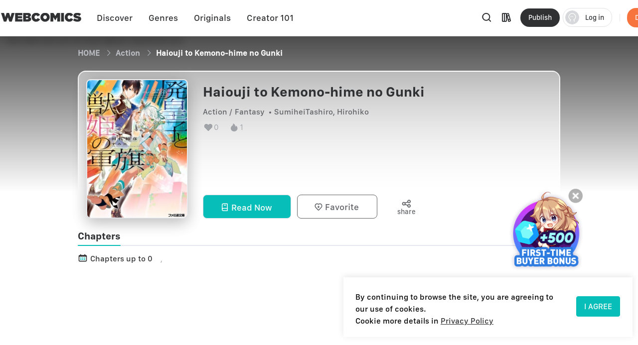

--- FILE ---
content_type: application/javascript; charset=UTF-8
request_url: https://webcomicsapp.com/_nuxt/8c7e68d.js
body_size: 2652
content:
(window.webpackJsonp=window.webpackJsonp||[]).push([[69],{470:function(t,e,n){t.exports=v,v.Minimatch=y;var path=function(){try{return n(657)}catch(t){}}()||{sep:"/"};v.sep=path.sep;var r=v.GLOBSTAR=y.GLOBSTAR={},o=n(658),c={"!":{open:"(?:(?!(?:",close:"))[^/]*?)"},"?":{open:"(?:",close:")?"},"+":{open:"(?:",close:")+"},"*":{open:"(?:",close:")*"},"@":{open:"(?:",close:")"}},h="[^/]",f="[^/]*?",l="().*{}+?[]^$\\!".split("").reduce((function(t,e){return t[e]=!0,t}),{});var d=/\/+/;function m(a,b){b=b||{};var t={};return Object.keys(a).forEach((function(e){t[e]=a[e]})),Object.keys(b).forEach((function(e){t[e]=b[e]})),t}function v(p,pattern,t){return x(pattern),t||(t={}),!(!t.nocomment&&"#"===pattern.charAt(0))&&new y(pattern,t).match(p)}function y(pattern,t){if(!(this instanceof y))return new y(pattern,t);x(pattern),t||(t={}),pattern=pattern.trim(),t.allowWindowsEscape||"/"===path.sep||(pattern=pattern.split(path.sep).join("/")),this.options=t,this.set=[],this.pattern=pattern,this.regexp=null,this.negate=!1,this.comment=!1,this.empty=!1,this.partial=!!t.partial,this.make()}function w(pattern,t){return t||(t=this instanceof y?this.options:{}),pattern=void 0===pattern?this.pattern:pattern,x(pattern),t.nobrace||!/\{(?:(?!\{).)*\}/.test(pattern)?[pattern]:o(pattern)}v.filter=function(pattern,t){return t=t||{},function(p,i,e){return v(p,pattern,t)}},v.defaults=function(t){if(!t||"object"!=typeof t||!Object.keys(t).length)return v;var e=v,n=function(p,pattern,n){return e(p,pattern,m(t,n))};return(n.Minimatch=function(pattern,n){return new e.Minimatch(pattern,m(t,n))}).defaults=function(n){return e.defaults(m(t,n)).Minimatch},n.filter=function(pattern,n){return e.filter(pattern,m(t,n))},n.defaults=function(n){return e.defaults(m(t,n))},n.makeRe=function(pattern,n){return e.makeRe(pattern,m(t,n))},n.braceExpand=function(pattern,n){return e.braceExpand(pattern,m(t,n))},n.match=function(n,pattern,r){return e.match(n,pattern,m(t,r))},n},y.defaults=function(t){return v.defaults(t).Minimatch},y.prototype.debug=function(){},y.prototype.make=function(){var pattern=this.pattern,t=this.options;if(!t.nocomment&&"#"===pattern.charAt(0))return void(this.comment=!0);if(!pattern)return void(this.empty=!0);this.parseNegate();var e=this.globSet=this.braceExpand();t.debug&&(this.debug=function(){console.error.apply(console,arguments)});this.debug(this.pattern,e),e=this.globParts=e.map((function(s){return s.split(d)})),this.debug(this.pattern,e),e=e.map((function(s,t,e){return s.map(this.parse,this)}),this),this.debug(this.pattern,e),e=e.filter((function(s){return-1===s.indexOf(!1)})),this.debug(this.pattern,e),this.set=e},y.prototype.parseNegate=function(){var pattern=this.pattern,t=!1,e=this.options,n=0;if(e.nonegate)return;for(var i=0,r=pattern.length;i<r&&"!"===pattern.charAt(i);i++)t=!t,n++;n&&(this.pattern=pattern.substr(n));this.negate=t},v.braceExpand=function(pattern,t){return w(pattern,t)},y.prototype.braceExpand=w;var x=function(pattern){if("string"!=typeof pattern)throw new TypeError("invalid pattern");if(pattern.length>65536)throw new TypeError("pattern is too long")};y.prototype.parse=function(pattern,t){x(pattern);var e=this.options;if("**"===pattern){if(!e.noglobstar)return r;pattern="*"}if(""===pattern)return"";var n,o="",d=!!e.nocase,m=!1,v=[],y=[],w=!1,j=-1,k=-1,O="."===pattern.charAt(0)?"":e.dot?"(?!(?:^|\\/)\\.{1,2}(?:$|\\/))":"(?!\\.)",R=this;function A(){if(n){switch(n){case"*":o+=f,d=!0;break;case"?":o+=h,d=!0;break;default:o+="\\"+n}R.debug("clearStateChar %j %j",n,o),n=!1}}for(var S,i=0,$=pattern.length;i<$&&(S=pattern.charAt(i));i++)if(this.debug("%s\t%s %s %j",pattern,i,o,S),m&&l[S])o+="\\"+S,m=!1;else switch(S){case"/":return!1;case"\\":A(),m=!0;continue;case"?":case"*":case"+":case"@":case"!":if(this.debug("%s\t%s %s %j <-- stateChar",pattern,i,o,S),w){this.debug("  in class"),"!"===S&&i===k+1&&(S="^"),o+=S;continue}R.debug("call clearStateChar %j",n),A(),n=S,e.noext&&A();continue;case"(":if(w){o+="(";continue}if(!n){o+="\\(";continue}v.push({type:n,start:i-1,reStart:o.length,open:c[n].open,close:c[n].close}),o+="!"===n?"(?:(?!(?:":"(?:",this.debug("plType %j %j",n,o),n=!1;continue;case")":if(w||!v.length){o+="\\)";continue}A(),d=!0;var T=v.pop();o+=T.close,"!"===T.type&&y.push(T),T.reEnd=o.length;continue;case"|":if(w||!v.length||m){o+="\\|",m=!1;continue}A(),o+="|";continue;case"[":if(A(),w){o+="\\"+S;continue}w=!0,k=i,j=o.length,o+=S;continue;case"]":if(i===k+1||!w){o+="\\"+S,m=!1;continue}var M=pattern.substring(k+1,i);try{RegExp("["+M+"]")}catch(t){var B=this.parse(M,E);o=o.substr(0,j)+"\\["+B[0]+"\\]",d=d||B[1],w=!1;continue}d=!0,w=!1,o+=S;continue;default:A(),m?m=!1:!l[S]||"^"===S&&w||(o+="\\"),o+=S}w&&(M=pattern.substr(k+1),B=this.parse(M,E),o=o.substr(0,j)+"\\["+B[0],d=d||B[1]);for(T=v.pop();T;T=v.pop()){var N=o.slice(T.reStart+T.open.length);this.debug("setting tail",o,T),N=N.replace(/((?:\\{2}){0,64})(\\?)\|/g,(function(t,e,n){return n||(n="\\"),e+e+n+"|"})),this.debug("tail=%j\n   %s",N,N,T,o);var C="*"===T.type?f:"?"===T.type?h:"\\"+T.type;d=!0,o=o.slice(0,T.reStart)+C+"\\("+N}A(),m&&(o+="\\\\");var G=!1;switch(o.charAt(0)){case"[":case".":case"(":G=!0}for(var L=y.length-1;L>-1;L--){var _=y[L],J=o.slice(0,_.reStart),P=o.slice(_.reStart,_.reEnd-8),W=o.slice(_.reEnd-8,_.reEnd),z=o.slice(_.reEnd);W+=z;var D=J.split("(").length-1,F=z;for(i=0;i<D;i++)F=F.replace(/\)[+*?]?/,"");var H="";""===(z=F)&&t!==E&&(H="$"),o=J+P+z+H+W}""!==o&&d&&(o="(?=.)"+o);G&&(o=O+o);if(t===E)return[o,d];if(!d)return function(s){return s.replace(/\\(.)/g,"$1")}(pattern);var I=e.nocase?"i":"";try{var K=new RegExp("^"+o+"$",I)}catch(t){return new RegExp("$.")}return K._glob=pattern,K._src=o,K};var E={};v.makeRe=function(pattern,t){return new y(pattern,t||{}).makeRe()},y.prototype.makeRe=function(){if(this.regexp||!1===this.regexp)return this.regexp;var t=this.set;if(!t.length)return this.regexp=!1,this.regexp;var e=this.options,n=e.noglobstar?f:e.dot?"(?:(?!(?:\\/|^)(?:\\.{1,2})($|\\/)).)*?":"(?:(?!(?:\\/|^)\\.).)*?",o=e.nocase?"i":"",c=t.map((function(pattern){return pattern.map((function(p){return p===r?n:"string"==typeof p?function(s){return s.replace(/[-[\]{}()*+?.,\\^$|#\s]/g,"\\$&")}(p):p._src})).join("\\/")})).join("|");c="^(?:"+c+")$",this.negate&&(c="^(?!"+c+").*$");try{this.regexp=new RegExp(c,o)}catch(t){this.regexp=!1}return this.regexp},v.match=function(t,pattern,e){var n=new y(pattern,e=e||{});return t=t.filter((function(t){return n.match(t)})),n.options.nonull&&!t.length&&t.push(pattern),t},y.prototype.match=function(t,e){if(void 0===e&&(e=this.partial),this.debug("match",t,this.pattern),this.comment)return!1;if(this.empty)return""===t;if("/"===t&&e)return!0;var n=this.options;"/"!==path.sep&&(t=t.split(path.sep).join("/")),t=t.split(d),this.debug(this.pattern,"split",t);var r,i,o=this.set;for(this.debug(this.pattern,"set",o),i=t.length-1;i>=0&&!(r=t[i]);i--);for(i=0;i<o.length;i++){var pattern=o[i],c=t;if(n.matchBase&&1===pattern.length&&(c=[r]),this.matchOne(c,pattern,e))return!!n.flipNegate||!this.negate}return!n.flipNegate&&this.negate},y.prototype.matchOne=function(t,pattern,e){var n=this.options;this.debug("matchOne",{this:this,file:t,pattern:pattern}),this.debug("matchOne",t.length,pattern.length);for(var o=0,c=0,h=t.length,f=pattern.length;o<h&&c<f;o++,c++){this.debug("matchOne loop");var l,p=pattern[c],d=t[o];if(this.debug(pattern,p,d),!1===p)return!1;if(p===r){this.debug("GLOBSTAR",[pattern,p,d]);var m=o,v=c+1;if(v===f){for(this.debug("** at the end");o<h;o++)if("."===t[o]||".."===t[o]||!n.dot&&"."===t[o].charAt(0))return!1;return!0}for(;m<h;){var y=t[m];if(this.debug("\nglobstar while",t,m,pattern,v,y),this.matchOne(t.slice(m),pattern.slice(v),e))return this.debug("globstar found match!",m,h,y),!0;if("."===y||".."===y||!n.dot&&"."===y.charAt(0)){this.debug("dot detected!",t,m,pattern,v);break}this.debug("globstar swallow a segment, and continue"),m++}return!(!e||(this.debug("\n>>> no match, partial?",t,m,pattern,v),m!==h))}if("string"==typeof p?(l=d===p,this.debug("string match",p,d,l)):(l=d.match(p),this.debug("pattern match",p,d,l)),!l)return!1}if(o===h&&c===f)return!0;if(o===h)return e;if(c===f)return o===h-1&&""===t[o];throw new Error("wtf?")}}}]);

--- FILE ---
content_type: application/javascript; charset=UTF-8
request_url: https://webcomicsapp.com/_nuxt/5019893.js
body_size: 4894
content:
(window.webpackJsonp=window.webpackJsonp||[]).push([[54],{446:function(e,r){var t=/^(attrs|props|on|nativeOn|class|style|hook)$/;function n(a,b){return function(){a&&a.apply(this,arguments),b&&b.apply(this,arguments)}}e.exports=function(e){return e.reduce((function(a,b){var e,r,o,f,l;for(o in b)if(e=a[o],r=b[o],e&&t.test(o))if("class"===o&&("string"==typeof e&&(l=e,a[o]=e={},e[l]=!0),"string"==typeof r&&(l=r,b[o]=r={},r[l]=!0)),"on"===o||"nativeOn"===o||"hook"===o)for(f in r)e[f]=n(e[f],r[f]);else if(Array.isArray(e))a[o]=e.concat(r);else if(Array.isArray(r))a[o]=[e].concat(r);else for(f in r)e[f]=r[f];else a[o]=b[o];return a}),{})}},45:function(e,r,t){"use strict";r.__esModule=!0;var n=l(t(678)),o=l(t(690)),f="function"==typeof o.default&&"symbol"==typeof n.default?function(e){return typeof e}:function(e){return e&&"function"==typeof o.default&&e.constructor===o.default&&e!==o.default.prototype?"symbol":typeof e};function l(e){return e&&e.__esModule?e:{default:e}}r.default="function"==typeof o.default&&"symbol"===f(n.default)?function(e){return void 0===e?"undefined":f(e)}:function(e){return e&&"function"==typeof o.default&&e.constructor===o.default&&e!==o.default.prototype?"symbol":void 0===e?"undefined":f(e)}},658:function(e,r,t){var n=t(659),o=t(660);e.exports=function(e){if(!e)return[];"{}"===e.substr(0,2)&&(e="\\{\\}"+e.substr(2));return A(function(e){return e.split("\\\\").join(f).split("\\{").join(l).split("\\}").join(d).split("\\,").join(c).split("\\.").join(h)}(e),!0).map(m)};var f="\0SLASH"+Math.random()+"\0",l="\0OPEN"+Math.random()+"\0",d="\0CLOSE"+Math.random()+"\0",c="\0COMMA"+Math.random()+"\0",h="\0PERIOD"+Math.random()+"\0";function y(e){return parseInt(e,10)==e?parseInt(e,10):e.charCodeAt(0)}function m(e){return e.split(f).join("\\").split(l).join("{").split(d).join("}").split(c).join(",").split(h).join(".")}function v(e){if(!e)return[""];var r=[],t=o("{","}",e);if(!t)return e.split(",");var pre=t.pre,body=t.body,n=t.post,p=pre.split(",");p[p.length-1]+="{"+body+"}";var f=v(n);return n.length&&(p[p.length-1]+=f.shift(),p.push.apply(p,f)),r.push.apply(r,p),r}function w(e){return"{"+e+"}"}function x(e){return/^-?0\d/.test(e)}function O(i,e){return i<=e}function j(i,e){return i>=e}function A(e,r){var t=[],f=o("{","}",e);if(!f||/\$$/.test(f.pre))return[e];var l,c=/^-?\d+\.\.-?\d+(?:\.\.-?\d+)?$/.test(f.body),h=/^[a-zA-Z]\.\.[a-zA-Z](?:\.\.-?\d+)?$/.test(f.body),m=c||h,F=f.body.indexOf(",")>=0;if(!m&&!F)return f.post.match(/,.*\}/)?A(e=f.pre+"{"+f.body+d+f.post):[e];if(m)l=f.body.split(/\.\./);else if(1===(l=v(f.body)).length&&1===(l=A(l[0],!1).map(w)).length)return(E=f.post.length?A(f.post,!1):[""]).map((function(p){return f.pre+l[0]+p}));var P,pre=f.pre,E=f.post.length?A(f.post,!1):[""];if(m){var M=y(l[0]),_=y(l[1]),k=Math.max(l[0].length,l[1].length),S=3==l.length?Math.abs(y(l[2])):1,R=O;_<M&&(S*=-1,R=j);var z=l.some(x);P=[];for(var i=M;R(i,_);i+=S){var C;if(h)"\\"===(C=String.fromCharCode(i))&&(C="");else if(C=String(i),z){var $=k-C.length;if($>0){var N=new Array($+1).join("0");C=i<0?"-"+N+C.slice(1):N+C}}P.push(C)}}else P=n(l,(function(e){return A(e,!1)}));for(var D=0;D<P.length;D++)for(var I=0;I<E.length;I++){var J=pre+P[D]+E[I];(!r||m||J)&&t.push(J)}return t}},660:function(e,r,t){"use strict";function n(a,b,e){a instanceof RegExp&&(a=o(a,e)),b instanceof RegExp&&(b=o(b,e));var r=f(a,b,e);return r&&{start:r[0],end:r[1],pre:e.slice(0,r[0]),body:e.slice(r[0]+a.length,r[1]),post:e.slice(r[1]+b.length)}}function o(e,r){var t=r.match(e);return t?t[0]:null}function f(a,b,e){var r,t,n,o,f,l=e.indexOf(a),d=e.indexOf(b,l+1),i=l;if(l>=0&&d>0){if(a===b)return[l,d];for(r=[],n=e.length;i>=0&&!f;)i==l?(r.push(i),l=e.indexOf(a,i+1)):1==r.length?f=[r.pop(),d]:((t=r.pop())<n&&(n=t,o=d),d=e.indexOf(b,i+1)),i=l<d&&l>=0?l:d;r.length&&(f=[n,o])}return f}e.exports=n,n.range=f},669:function(e,r,t){e.exports={default:t(670),__esModule:!0}},678:function(e,r,t){e.exports={default:t(679),__esModule:!0}},690:function(e,r,t){e.exports={default:t(691),__esModule:!0}},710:function(e,r,t){"use strict";t.r(r);var n=t(94),o=t.n(n),f=t(45),l=t.n(f),d=/%[sdj%]/g;function c(){for(var e=arguments.length,r=Array(e),t=0;t<e;t++)r[t]=arguments[t];var i=1,n=r[0],o=r.length;if("function"==typeof n)return n.apply(null,r.slice(1));if("string"==typeof n){for(var f=String(n).replace(d,(function(e){if("%%"===e)return"%";if(i>=o)return e;switch(e){case"%s":return String(r[i++]);case"%d":return Number(r[i++]);case"%j":try{return JSON.stringify(r[i++])}catch(e){return"[Circular]"}break;default:return e}})),l=r[i];i<o;l=r[++i])f+=" "+l;return f}return n}function h(e,r){return null==e||(!("array"!==r||!Array.isArray(e)||e.length)||!(!function(e){return"string"===e||"url"===e||"hex"===e||"email"===e||"pattern"===e}(r)||"string"!=typeof e||e))}function y(e,r,t){var n=0,o=e.length;!function f(l){if(l&&l.length)t(l);else{var d=n;n+=1,d<o?r(e[d],f):t([])}}([])}function m(e,option,r,t){if(option.first){var n=function(e){var r=[];return Object.keys(e).forEach((function(t){r.push.apply(r,e[t])})),r}(e);return y(n,r,t)}var o=option.firstFields||[];!0===o&&(o=Object.keys(e));var f=Object.keys(e),l=f.length,d=0,c=[],h=function(e){c.push.apply(c,e),++d===l&&t(c)};f.forEach((function(t){var n=e[t];-1!==o.indexOf(t)?y(n,r,h):function(e,r,t){var n=[],o=0,f=e.length;function l(e){n.push.apply(n,e),++o===f&&t(n)}e.forEach((function(a){r(a,l)}))}(n,r,h)}))}function v(e){return function(r){return r&&r.message?(r.field=r.field||e.fullField,r):{message:r,field:r.field||e.fullField}}}function w(e,source){if(source)for(var s in source)if(source.hasOwnProperty(s)){var r=source[s];"object"===(void 0===r?"undefined":l()(r))&&"object"===l()(e[s])?e[s]=o()({},e[s],r):e[s]=r}return e}var x=function(e,r,source,t,n,o){!e.required||source.hasOwnProperty(e.field)&&!h(r,o||e.type)||t.push(c(n.messages.required,e.fullField))};var O=function(e,r,source,t,n){(/^\s+$/.test(r)||""===r)&&t.push(c(n.messages.whitespace,e.fullField))},pattern={email:/^(([^<>()\[\]\\.,;:\s@"]+(\.[^<>()\[\]\\.,;:\s@"]+)*)|(".+"))@((\[[0-9]{1,3}\.[0-9]{1,3}\.[0-9]{1,3}\.[0-9]{1,3}])|(([a-zA-Z\-0-9]+\.)+[a-zA-Z]{2,}))$/,url:new RegExp("^(?!mailto:)(?:(?:http|https|ftp)://|//)(?:\\S+(?::\\S*)?@)?(?:(?:(?:[1-9]\\d?|1\\d\\d|2[01]\\d|22[0-3])(?:\\.(?:1?\\d{1,2}|2[0-4]\\d|25[0-5])){2}(?:\\.(?:[0-9]\\d?|1\\d\\d|2[0-4]\\d|25[0-4]))|(?:(?:[a-z\\u00a1-\\uffff0-9]+-?)*[a-z\\u00a1-\\uffff0-9]+)(?:\\.(?:[a-z\\u00a1-\\uffff0-9]+-?)*[a-z\\u00a1-\\uffff0-9]+)*(?:\\.(?:[a-z\\u00a1-\\uffff]{2,})))|localhost)(?::\\d{2,5})?(?:(/|\\?|#)[^\\s]*)?$","i"),hex:/^#?([a-f0-9]{6}|[a-f0-9]{3})$/i},j={integer:function(e){return j.number(e)&&parseInt(e,10)===e},float:function(e){return j.number(e)&&!j.integer(e)},array:function(e){return Array.isArray(e)},regexp:function(e){if(e instanceof RegExp)return!0;try{return!!new RegExp(e)}catch(e){return!1}},date:function(e){return"function"==typeof e.getTime&&"function"==typeof e.getMonth&&"function"==typeof e.getYear},number:function(e){return!isNaN(e)&&"number"==typeof e},object:function(e){return"object"===(void 0===e?"undefined":l()(e))&&!j.array(e)},method:function(e){return"function"==typeof e},email:function(e){return"string"==typeof e&&!!e.match(pattern.email)&&e.length<255},url:function(e){return"string"==typeof e&&!!e.match(pattern.url)},hex:function(e){return"string"==typeof e&&!!e.match(pattern.hex)}};var A=function(e,r,source,t,n){if(e.required&&void 0===r)x(e,r,source,t,n);else{var o=e.type;["integer","float","array","regexp","object","method","email","number","date","url","hex"].indexOf(o)>-1?j[o](r)||t.push(c(n.messages.types[o],e.fullField,e.type)):o&&(void 0===r?"undefined":l()(r))!==e.type&&t.push(c(n.messages.types[o],e.fullField,e.type))}};var F={required:x,whitespace:O,type:A,range:function(e,r,source,t,n){var o="number"==typeof e.len,f="number"==typeof e.min,l="number"==typeof e.max,d=r,h=null,y="number"==typeof r,m="string"==typeof r,v=Array.isArray(r);if(y?h="number":m?h="string":v&&(h="array"),!h)return!1;v&&(d=r.length),m&&(d=r.replace(/[\uD800-\uDBFF][\uDC00-\uDFFF]/g,"_").length),o?d!==e.len&&t.push(c(n.messages[h].len,e.fullField,e.len)):f&&!l&&d<e.min?t.push(c(n.messages[h].min,e.fullField,e.min)):l&&!f&&d>e.max?t.push(c(n.messages[h].max,e.fullField,e.max)):f&&l&&(d<e.min||d>e.max)&&t.push(c(n.messages[h].range,e.fullField,e.min,e.max))},enum:function(e,r,source,t,n){e.enum=Array.isArray(e.enum)?e.enum:[],-1===e.enum.indexOf(r)&&t.push(c(n.messages.enum,e.fullField,e.enum.join(", ")))},pattern:function(e,r,source,t,n){if(e.pattern)if(e.pattern instanceof RegExp)e.pattern.lastIndex=0,e.pattern.test(r)||t.push(c(n.messages.pattern.mismatch,e.fullField,r,e.pattern));else if("string"==typeof e.pattern){new RegExp(e.pattern).test(r)||t.push(c(n.messages.pattern.mismatch,e.fullField,r,e.pattern))}}};var P=function(e,r,t,source,n){var o=e.type,f=[];if(e.required||!e.required&&source.hasOwnProperty(e.field)){if(h(r,o)&&!e.required)return t();F.required(e,r,source,f,n,o),h(r,o)||F.type(e,r,source,f,n)}t(f)},E={string:function(e,r,t,source,n){var o=[];if(e.required||!e.required&&source.hasOwnProperty(e.field)){if(h(r,"string")&&!e.required)return t();F.required(e,r,source,o,n,"string"),h(r,"string")||(F.type(e,r,source,o,n),F.range(e,r,source,o,n),F.pattern(e,r,source,o,n),!0===e.whitespace&&F.whitespace(e,r,source,o,n))}t(o)},method:function(e,r,t,source,n){var o=[];if(e.required||!e.required&&source.hasOwnProperty(e.field)){if(h(r)&&!e.required)return t();F.required(e,r,source,o,n),void 0!==r&&F.type(e,r,source,o,n)}t(o)},number:function(e,r,t,source,n){var o=[];if(e.required||!e.required&&source.hasOwnProperty(e.field)){if(h(r)&&!e.required)return t();F.required(e,r,source,o,n),void 0!==r&&(F.type(e,r,source,o,n),F.range(e,r,source,o,n))}t(o)},boolean:function(e,r,t,source,n){var o=[];if(e.required||!e.required&&source.hasOwnProperty(e.field)){if(h(r)&&!e.required)return t();F.required(e,r,source,o,n),void 0!==r&&F.type(e,r,source,o,n)}t(o)},regexp:function(e,r,t,source,n){var o=[];if(e.required||!e.required&&source.hasOwnProperty(e.field)){if(h(r)&&!e.required)return t();F.required(e,r,source,o,n),h(r)||F.type(e,r,source,o,n)}t(o)},integer:function(e,r,t,source,n){var o=[];if(e.required||!e.required&&source.hasOwnProperty(e.field)){if(h(r)&&!e.required)return t();F.required(e,r,source,o,n),void 0!==r&&(F.type(e,r,source,o,n),F.range(e,r,source,o,n))}t(o)},float:function(e,r,t,source,n){var o=[];if(e.required||!e.required&&source.hasOwnProperty(e.field)){if(h(r)&&!e.required)return t();F.required(e,r,source,o,n),void 0!==r&&(F.type(e,r,source,o,n),F.range(e,r,source,o,n))}t(o)},array:function(e,r,t,source,n){var o=[];if(e.required||!e.required&&source.hasOwnProperty(e.field)){if(h(r,"array")&&!e.required)return t();F.required(e,r,source,o,n,"array"),h(r,"array")||(F.type(e,r,source,o,n),F.range(e,r,source,o,n))}t(o)},object:function(e,r,t,source,n){var o=[];if(e.required||!e.required&&source.hasOwnProperty(e.field)){if(h(r)&&!e.required)return t();F.required(e,r,source,o,n),void 0!==r&&F.type(e,r,source,o,n)}t(o)},enum:function(e,r,t,source,n){var o=[];if(e.required||!e.required&&source.hasOwnProperty(e.field)){if(h(r)&&!e.required)return t();F.required(e,r,source,o,n),r&&F.enum(e,r,source,o,n)}t(o)},pattern:function(e,r,t,source,n){var o=[];if(e.required||!e.required&&source.hasOwnProperty(e.field)){if(h(r,"string")&&!e.required)return t();F.required(e,r,source,o,n),h(r,"string")||F.pattern(e,r,source,o,n)}t(o)},date:function(e,r,t,source,n){var o=[];if(e.required||!e.required&&source.hasOwnProperty(e.field)){if(h(r)&&!e.required)return t();if(F.required(e,r,source,o,n),!h(r)){var f=void 0;f="number"==typeof r?new Date(r):r,F.type(e,f,source,o,n),f&&F.range(e,f.getTime(),source,o,n)}}t(o)},url:P,hex:P,email:P,required:function(e,r,t,source,n){var o=[],f=Array.isArray(r)?"array":void 0===r?"undefined":l()(r);F.required(e,r,source,o,n,f),t(o)}};function M(){return{default:"Validation error on field %s",required:"%s is required",enum:"%s must be one of %s",whitespace:"%s cannot be empty",date:{format:"%s date %s is invalid for format %s",parse:"%s date could not be parsed, %s is invalid ",invalid:"%s date %s is invalid"},types:{string:"%s is not a %s",method:"%s is not a %s (function)",array:"%s is not an %s",object:"%s is not an %s",number:"%s is not a %s",date:"%s is not a %s",boolean:"%s is not a %s",integer:"%s is not an %s",float:"%s is not a %s",regexp:"%s is not a valid %s",email:"%s is not a valid %s",url:"%s is not a valid %s",hex:"%s is not a valid %s"},string:{len:"%s must be exactly %s characters",min:"%s must be at least %s characters",max:"%s cannot be longer than %s characters",range:"%s must be between %s and %s characters"},number:{len:"%s must equal %s",min:"%s cannot be less than %s",max:"%s cannot be greater than %s",range:"%s must be between %s and %s"},array:{len:"%s must be exactly %s in length",min:"%s cannot be less than %s in length",max:"%s cannot be greater than %s in length",range:"%s must be between %s and %s in length"},pattern:{mismatch:"%s value %s does not match pattern %s"},clone:function(){var e=JSON.parse(JSON.stringify(this));return e.clone=this.clone,e}}}var _=M();function k(e){this.rules=null,this._messages=_,this.define(e)}k.prototype={messages:function(e){return e&&(this._messages=w(M(),e)),this._messages},define:function(e){if(!e)throw new Error("Cannot configure a schema with no rules");if("object"!==(void 0===e?"undefined":l()(e))||Array.isArray(e))throw new Error("Rules must be an object");this.rules={};var r=void 0,t=void 0;for(r in e)e.hasOwnProperty(r)&&(t=e[r],this.rules[r]=Array.isArray(t)?t:[t])},validate:function(e){var r=this,t=arguments.length>1&&void 0!==arguments[1]?arguments[1]:{},n=arguments[2],source=e,f=t,d=n;if("function"==typeof f&&(d=f,f={}),this.rules&&0!==Object.keys(this.rules).length){if(f.messages){var h=this.messages();h===_&&(h=M()),w(h,f.messages),f.messages=h}else f.messages=this.messages();var y=void 0,x=void 0,O={},j=f.keys||Object.keys(this.rules);j.forEach((function(t){y=r.rules[t],x=source[t],y.forEach((function(n){var f=n;"function"==typeof f.transform&&(source===e&&(source=o()({},source)),x=source[t]=f.transform(x)),(f="function"==typeof f?{validator:f}:o()({},f)).validator=r.getValidationMethod(f),f.field=t,f.fullField=f.fullField||t,f.type=r.getType(f),f.validator&&(O[t]=O[t]||[],O[t].push({rule:f,value:x,source:source,field:t}))}))}));var A={};m(O,f,(function(data,e){var r=data.rule,t=!("object"!==r.type&&"array"!==r.type||"object"!==l()(r.fields)&&"object"!==l()(r.defaultField));function n(e,t){return o()({},t,{fullField:r.fullField+"."+e})}function d(){var l=arguments.length>0&&void 0!==arguments[0]?arguments[0]:[],d=l;if(Array.isArray(d)||(d=[d]),d.length,d.length&&r.message&&(d=[].concat(r.message)),d=d.map(v(r)),f.first&&d.length)return A[r.field]=1,e(d);if(t){if(r.required&&!data.value)return d=r.message?[].concat(r.message).map(v(r)):f.error?[f.error(r,c(f.messages.required,r.field))]:[],e(d);var h={};if(r.defaultField)for(var y in data.value)data.value.hasOwnProperty(y)&&(h[y]=r.defaultField);for(var m in h=o()({},h,data.rule.fields))if(h.hasOwnProperty(m)){var w=Array.isArray(h[m])?h[m]:[h[m]];h[m]=w.map(n.bind(null,m))}var x=new k(h);x.messages(f.messages),data.rule.options&&(data.rule.options.messages=f.messages,data.rule.options.error=f.error),x.validate(data.value,data.rule.options||f,(function(r){e(r&&r.length?d.concat(r):r)}))}else e(d)}t=t&&(r.required||!r.required&&data.value),r.field=data.field;var h=r.validator(r,data.value,d,data.source,f);h&&h.then&&h.then((function(){return d()}),(function(e){return d(e)}))}),(function(e){F(e)}))}else d&&d();function F(e){var r,i=void 0,t=void 0,n=[],o={};for(i=0;i<e.length;i++)r=e[i],Array.isArray(r)?n=n.concat.apply(n,r):n.push(r);if(n.length)for(i=0;i<n.length;i++)o[t=n[i].field]=o[t]||[],o[t].push(n[i]);else n=null,o=null;d(n,o)}},getType:function(e){if(void 0===e.type&&e.pattern instanceof RegExp&&(e.type="pattern"),"function"!=typeof e.validator&&e.type&&!E.hasOwnProperty(e.type))throw new Error(c("Unknown rule type %s",e.type));return e.type||"string"},getValidationMethod:function(e){if("function"==typeof e.validator)return e.validator;var r=Object.keys(e),t=r.indexOf("message");return-1!==t&&r.splice(t,1),1===r.length&&"required"===r[0]?E.required:E[this.getType(e)]||!1}},k.register=function(e,r){if("function"!=typeof r)throw new Error("Cannot register a validator by type, validator is not a function");E[e]=r},k.messages=_;r.default=k},94:function(e,r,t){"use strict";r.__esModule=!0;var n,o=t(669),f=(n=o)&&n.__esModule?n:{default:n};r.default=f.default||function(e){for(var i=1;i<arguments.length;i++){var source=arguments[i];for(var r in source)Object.prototype.hasOwnProperty.call(source,r)&&(e[r]=source[r])}return e}}}]);

--- FILE ---
content_type: application/javascript; charset=UTF-8
request_url: https://webcomicsapp.com/_nuxt/243ac43.js
body_size: 7212
content:
(window.webpackJsonp=window.webpackJsonp||[]).push([[2],{720:function(t,e,o){"use strict";o.d(e,"i",(function(){return r})),o.d(e,"c",(function(){return c})),o.d(e,"e",(function(){return l})),o.d(e,"d",(function(){return D})),o.d(e,"f",(function(){return m})),o.d(e,"g",(function(){return F})),o.d(e,"h",(function(){return h})),o.d(e,"a",(function(){return d})),o.d(e,"b",(function(){return f}));var n=o(23);function r(t){return Object(n.a)({url:"/api/recommend/detail",method:"get",params:t})}function c(t){return Object(n.a)({url:"/api/chapter/list",method:"get",params:t})}function l(t){return Object(n.a)({url:"/api/comment/list",method:"get",params:t})}function D(t){return Object(n.a)({url:"/api/comment/like",method:"post",data:t})}function m(t){return Object(n.a)({url:"/api/comment/unlike",method:"post",data:t})}function F(t){return Object(n.a)({url:"/api/favorite/like",method:"post",data:t})}function h(t){return Object(n.a)({url:"/api/favorite/unlike",method:"post",data:t})}function d(t){return Object(n.a)({url:"/api/favorite/list",method:"get",params:t})}function f(t){return Object(n.a)({url:"/api/recommend/favorite",method:"post",data:t})}},721:function(t,e){t.exports="[data-uri]"},775:function(t,e,o){var content=o(891);content.__esModule&&(content=content.default),"string"==typeof content&&(content=[[t.i,content,""]]),content.locals&&(t.exports=content.locals);(0,o(53).default)("c8e7ccb6",content,!0,{sourceMap:!1})},886:function(t,e,o){t.exports=o.p+"img/ic_detail.00ef537.svg"},887:function(t,e,o){t.exports=o.p+"img/ic_location.781fda8.svg"},888:function(t,e){t.exports="[data-uri]"},889:function(t,e,o){t.exports=o.p+"img/ic_tag_up.c5318ce.svg"},890:function(t,e,o){"use strict";o(775)},891:function(t,e,o){var n=o(52)(!1);n.push([t.i,'.book-list-box[data-v-7ec85729] .el-tabs__item{font-weight:700;color:#a0a3a8;text-decoration:none;font-size:1.388889rem;font-family:SFProText-Bold,SFProText}.book-list-box[data-v-7ec85729] .el-tabs__item:focus.is-active.is-focus:not(:active){box-shadow:none;border-radius:0}.book-list-box[data-v-7ec85729] .is-active{color:#303133}.book-list-box[data-v-7ec85729] .ch-banner-line .icDetail{margin-right:.347222rem}.book-list-box[data-v-7ec85729] .ch-banner-line .part-title{padding-bottom:1.111111rem;font-size:1.111111rem;font-family:SFProText-Medium,SFProText;font-weight:500;color:#303133}.book-list-box[data-v-7ec85729] .ch-banner-line .part-title .chapter-updateDetail{margin-left:.833333rem;font-size:1.111111rem;font-family:SFProText-Regular,SFProText;font-weight:400;color:#a0a3a8}.book-list-box[data-v-7ec85729] .ch-banner-line .iconfont{position:absolute;font-size:1.805556rem;top:-.347222rem;right:0;cursor:pointer}.book-list-box[data-v-7ec85729] .chapter-list-pc{min-height:27.222222rem;max-height:27.222222rem;padding-right:3.333333rem;overflow:auto;border-bottom:1px solid #e8eaed;transition:all 1s ease 1s}.book-list-box[data-v-7ec85729] .chapter-list-pc .pure-g .pure-u-lg-1-3{width:33.3333%;display:inline-block;zoom:1;letter-spacing:normal;word-spacing:normal;vertical-align:top;text-rendering:auto}.book-list-box[data-v-7ec85729] .chapter-list-pc .pure-g .pure-u-lg-1-3 .p-relative{margin-bottom:1.111111rem;display:flex;cursor:pointer;position:relative}.book-list-box[data-v-7ec85729] .chapter-list-pc .pure-g .pure-u-lg-1-3 .p-relative .chapter-item-cover{position:relative;width:5.833333rem;height:3.888889rem;background-color:#f0f2f5;border:1px solid #f0f2f5;margin-right:1.041667rem;border-radius:.416667rem;overflow:hidden}.book-list-box[data-v-7ec85729] .chapter-list-pc .pure-g .pure-u-lg-1-3 .p-relative .chapter-item-cover img{height:100%;-o-object-fit:cover;object-fit:cover}.book-list-box[data-v-7ec85729] .chapter-list-pc .pure-g .pure-u-lg-1-3 .p-relative .chapter-item-cover .iconUnlockIconfont{position:absolute;right:0;bottom:0;color:#fff;background-color:rgba(0,0,0,.3);border-radius:.277778rem}.book-list-box[data-v-7ec85729] .chapter-list-pc .pure-g .pure-u-lg-1-3 .p-relative .chapter-item-cover .icon-lock-iconfont{width:1.388889rem;height:1.388889rem;font-size:1.111111rem;position:absolute;top:0;bottom:0;left:0;right:0;margin:auto;color:#fff;z-index:10}.book-list-box[data-v-7ec85729] .chapter-list-pc .pure-g .pure-u-lg-1-3 .p-relative .chapter-item-info{display:flex;flex-direction:column;justify-content:center;width:calc(100% - 7.98611rem)}.book-list-box[data-v-7ec85729] .chapter-list-pc .pure-g .pure-u-lg-1-3 .p-relative .chapter-item-info .icLocation{font-size:.833333rem;padding-bottom:.277778rem}.book-list-box[data-v-7ec85729] .chapter-list-pc .pure-g .pure-u-lg-1-3 .p-relative .chapter-item-info h5{display:inline-block;align-items:center;height:1.25rem;margin-bottom:.277778rem;font-size:1.111111rem;font-family:SFProText-Medium,SFProText;font-weight:500;color:#303133;line-height:.972222rem;overflow:hidden;text-overflow:ellipsis;white-space:nowrap}.book-list-box[data-v-7ec85729] .chapter-list-pc .pure-g .pure-u-lg-1-3 .p-relative .chapter-item-info .color-help{display:inline-flex}.book-list-box[data-v-7ec85729] .chapter-list-pc .pure-g .pure-u-lg-1-3 .p-relative .chapter-item-info .color-help span{font-size:.833333rem;font-weight:400;color:#a0a3a8;line-height:1.111111rem}.book-list-box[data-v-7ec85729] .chapter-list-pc .pure-g .pure-u-lg-1-3 .p-relative .chapter-item-info .color-help .chapter-comment{margin-left:1.388889rem}.book-list-box[data-v-7ec85729] .chapter-list-pc .pure-g .pure-u-lg-1-3 .p-relative .chapter-item-info .ash{color:#babcc2}.book-list-box[data-v-7ec85729] .chapter-list-pc .pure-g .pure-u-lg-1-3 .p-relative .chapter-item-info .icMobile{width:1.527778rem;height:1.388889rem;position:absolute;right:0;top:0;bottom:0;margin:auto;background:#fff}.book-list-box[data-v-7ec85729] .chapter-list-pc .pure-g .pure-u-lg-1-3 .p-relative .chapter-item-info .icTagUp{margin-left:.347222rem}.book-list-box[data-v-7ec85729] .chapter-list-pc .pure-g .pure-u-lg-1-3 .p-relative .reading-mark h5{color:#07beb8!important}.book-list-box[data-v-7ec85729] .comment-list{max-height:31.666667rem;padding-right:3.333333rem;overflow:auto;border-bottom:1px solid #e8eaed}.book-list-box[data-v-7ec85729] .comment-list .pure-g{letter-spacing:-.31em;text-rendering:optimizespeed;font-family:FreeSans,Arimo,"Droid Sans",Helvetica,Arial,sans-serif;display:block;list-style:none;white-space:nowrap;width:100%;flex-flow:row wrap;align-content:flex-start}.book-list-box[data-v-7ec85729] .comment-list .pure-g .pure-u-sm-1-1{padding-top:1.388889rem}.book-list-box[data-v-7ec85729] .comment-list .pure-g .pure-u-sm-1-1 .comment-item-info{border-bottom:1px solid #f9fafc}.book-list-box[data-v-7ec85729] .comment-list .pure-g .pure-u-sm-1-1 .comment-item-info .comment-userNickName{height:1.111111rem;font-size:.972222rem;font-family:SFProText-Semibold,SFProText;font-weight:600;color:#303133;line-height:1.111111rem;overflow:hidden;text-overflow:ellipsis;white-space:nowrap}.book-list-box[data-v-7ec85729] .comment-list .pure-g .pure-u-sm-1-1 .comment-item-info .comment-content{font-size:1.111111rem;font-family:SFProText-Regular,SFProText;font-weight:400;color:#606266;line-height:1.666667rem;margin-top:.555556rem;margin-bottom:.972222rem;white-space:normal;word-break:normal}.book-list-box[data-v-7ec85729] .comment-list .pure-g .pure-u-sm-1-1 .comment-item-info .comment-bottom{font-size:.833333rem;font-family:SFProText-Regular,SFProText;font-weight:400;color:#babcc2;line-height:.972222rem;padding-bottom:1.458333rem}.book-list-box[data-v-7ec85729] .comment-list .pure-g .pure-u-sm-1-1 .comment-item-info .comment-bottom .comment-zan{display:inline-block;margin-left:1.041667rem;font-family:SFProText-Medium,SFProText;font-weight:500}.book-list-box[data-v-7ec85729] .comment-list .pure-g .pure-u-sm-1-1 .comment-item-info .comment-bottom .comment-zan i{cursor:pointer}.book-list-box[data-v-7ec85729] .comment-list .pure-g .pure-u-sm-1-1 .comment-item-info .comment-bottom .comment-zan-selected{color:#09beb7}.book-list-box[data-v-7ec85729] .isPay .chapter-item-cover .icon-lock-iconfont{width:1.388889rem;height:1.388889rem;font-size:1.111111rem;position:absolute;top:0;bottom:0;left:0;right:0;margin:auto;color:#fff;z-index:10}.book-list-box[data-v-7ec85729] .isPay .chapter-item-cover:after{background-color:rgba(0,0,0,.4)}.book-list-box[data-v-7ec85729] .isPay .chapter-item-cover:after,[data-v-7ec85729] .tkIspay:after{content:"";display:block;position:absolute;top:0;left:0;width:100%;height:100%;background-size:1.111111rem 1.111111rem;background-position:50%;background-repeat:no-repeat}[data-v-7ec85729] .tkIspay:after{background-color:rgba(0,0,0,.3)}[data-v-7ec85729] .tk-icon-lock-iconfont{width:1.388889rem;height:1.388889rem;font-size:1.111111rem;position:absolute;top:0;bottom:0;left:0;right:0;margin:auto;color:#fff;z-index:10}',""]),t.exports=n},946:function(t,e,o){"use strict";o.r(e);o(541),o(36),o(58),o(46),o(68),o(96),o(97);var n=o(38),r=(o(121),o(34),o(67),o(21),o(83),o(54),o(12),o(47),o(55)),c=o(720),l=o(27),D=o(886),m=o.n(D),F=o(887),h=o.n(F),d=o(721),f=o.n(d),A=o(888),C=o.n(A),E=o(889),v=o.n(E);function k(object,t){var e=Object.keys(object);if(Object.getOwnPropertySymbols){var o=Object.getOwnPropertySymbols(object);t&&(o=o.filter((function(t){return Object.getOwnPropertyDescriptor(object,t).enumerable}))),e.push.apply(e,o)}return e}function w(t){for(var i=1;i<arguments.length;i++){var source=null!=arguments[i]?arguments[i]:{};i%2?k(Object(source),!0).forEach((function(e){Object(n.a)(t,e,source[e])})):Object.getOwnPropertyDescriptors?Object.defineProperties(t,Object.getOwnPropertyDescriptors(source)):k(Object(source)).forEach((function(e){Object.defineProperty(t,e,Object.getOwnPropertyDescriptor(source,e))}))}return t}var x={name:"BookItem",props:{chaptersList:{type:Array,default:function(){return[]}},lastMountedIndex:{type:Number,default:8},mangaId:{type:String,default:function(){return""}},wlHistoryData:{type:Object,default:function(){}},bookResultData:{type:Object,default:function(){}},commentData:{type:Object,default:function(){}},isWebp:{type:Boolean,default:!1}},data:function(){return{icMobile:C.a,icTagUp:v.a,iconEmpty:f.a,icLocation:h.a,icDetail:m.a,activeName:"chapters",ch:-1,newWlHistoryData:{},newChaptersListSort:[],chaptersListShow:!1,regx:Object(l.d)(),transCountx:l.o,mHost:"",sortState:1,scrollorVal:0,newCommentDataList:[],gParams:{isCharge:"",bookId:"",bookTitle:"",mainGenres:""}}},computed:{scrollorH:function(){return this.$refs.scrollorH},scrollorPc:function(){return this.$refs.scrollorPc},tk:{get:function(){return void 0===this.$store.state.user.tk||""===this.$store.state.user.tk||null===this.$store.state.user.tk?"":this.$store.state.user.tk},set:function(t){t&&(this.$store.state.user.tk=t)}},loginDialog:{get:function(){return this.$store.state.loginDialogShow},set:function(t){this.$store.state.loginDialogShow=t}},isfbads:{get:function(){return this.$store.state.isfbads},set:function(t){this.$store.state.isfbads=t}}},watch:{commentData:function(t){this.newCommentDataList=t.list,this.newCommentData=t,this.gParams={isCharge:this.bookResultData.is_pay_book,bookId:this.bookResultData.manga_id,bookTitle:this.bookResultData.name,mainGenres:this.bookResultData.category&&this.bookResultData.category.join("/")||""}},chaptersList:function(t){var e=this.wlHistoryData;this.setNewChaptersListSort(e,t)},wlHistoryData:function(t){var e=this.chaptersList;this.ch=Number(t.ch),this.setNewChaptersListSort(t,e)}},created:function(){},mounted:function(){var t=this.chaptersList,e=this.wlHistoryData;this.mHost=window.location.pathname.includes("/miPage")?"/miPage":"",this.newCommentDataList=this.commentData.list,this.newCommentData=this.commentData,this.newWlHistoryData=e,this.setNewChaptersListSort(e,t),this.gParams={isCharge:this.bookResultData.is_pay_book,bookId:this.bookResultData.manga_id,bookTitle:this.bookResultData.name,mainGenres:this.bookResultData.category&&this.bookResultData.category.join("/")||""}},methods:w(w({},Object(r.b)(["setLoginDialogShow"])),{},{transFormTimeToLocalTime:l.q,transImgType:function(t,e){return this.isWebp&&t&&t.includes("imgg.mangaina.com")&&(t=t.replace(/.jpg|.png|.jpeg/,".webp")),t&&t.includes("imgg.mangaina.com")&&(t=t.replace(/imgg.mangaina.com/,"imgg-h.mangaina.com"),t="".concat(t,"/h?ht=1&tw=").concat(e)),t},handleChaptersList:function(t){var e=this.bookResultData,o=t.index,n=this.lastMountedIndex,r=""!==this.tk,c=!(!0!==t.is_plus_cp&&!0!==t.is_last);this.handleToChapter(o,c,t,e,r,n),this.sendTracks("13.5.8.".concat(o),"书籍详情页_弹窗页面内章节列表组件_点击",1,this.gParams,!0)},handleSortDown:function(t){this.sendTracks("13.5.4","书籍详情页_页面内章节模块升降序按钮_点击",1,this.gParams,!1);var e=this.newChaptersListSort;1===t?(this.sortState=1,this.newChaptersListSort=Object(l.l)(e,"index")):(this.sortState=2,this.newChaptersListSort=Object(l.m)(e,"index"))},handleClick:function(t,e){"0"===t.index?this.sendTracks("13.5.32","书籍详情页_页面内书籍信息tab按钮_PC_章节tab点击",1,this.gParams,!1):"1"===t.index&&this.sendTracks("13.5.33","书籍详情页_页面内书籍信息tab按钮_PC_评论tab点击",1,this.gParams,!1)},setNewChaptersListSort:function(t,e){var o=[];e.length>0&&e.forEach((function(t){o.push(t)})),t.rl&&t.rl.length>0&&t.rl.forEach((function(t){e.forEach((function(element,e){Number(t)===Number(element.index)&&(o[e].ash=1)}))})),this.newChaptersListSort=o},handleGiveLike:function(t,e){this.sendTracks("13.5.16","书籍详情页_页面内评论模块内点赞按钮点击_点击",1,this.gParams,!1),""===this.tk?this.loginDialog=!0:1===e?(this.newCommentDataList.forEach((function(e){e.comment_id===t.comment_id&&(e.is_zan=!0,e.hot_count=t.hot_count+1)})),Object(c.d)({comment_id:t.comment_id,manga_id:this.mangaId})):2===e&&(this.newCommentDataList.forEach((function(e){e.comment_id===t.comment_id&&(e.is_zan=!1,e.hot_count=t.hot_count-1)})),Object(c.f)({comment_id:t.comment_id,manga_id:this.mangaId}))},handleToChapter:function(t,e,o,n,r,c){var l=window.location.pathname.includes("/miPage")?"/miPage":"",D=String(n.name.replace(/(?:[\t-\r -#%-\*,-\/:;\?@\[-\]_\{-\}\xA0\xA1\xA7\xAB\xB6\xB7\xBB\xBF\u037E\u0387\u055A-\u055F\u0589\u058A\u05BE\u05C0\u05C3\u05C6\u05F3\u05F4\u0609\u060A\u060C\u060D\u061B\u061D-\u061F\u066A-\u066D\u06D4\u0700-\u070D\u07F7-\u07F9\u0830-\u083E\u085E\u0964\u0965\u0970\u09FD\u0A76\u0AF0\u0C77\u0C84\u0DF4\u0E4F\u0E5A\u0E5B\u0F04-\u0F12\u0F14\u0F3A-\u0F3D\u0F85\u0FD0-\u0FD4\u0FD9\u0FDA\u104A-\u104F\u10FB\u1360-\u1368\u1400\u166E\u1680\u169B\u169C\u16EB-\u16ED\u1735\u1736\u17D4-\u17D6\u17D8-\u17DA\u1800-\u180A\u1944\u1945\u1A1E\u1A1F\u1AA0-\u1AA6\u1AA8-\u1AAD\u1B5A-\u1B60\u1B7D\u1B7E\u1BFC-\u1BFF\u1C3B-\u1C3F\u1C7E\u1C7F\u1CC0-\u1CC7\u1CD3\u2000-\u200A\u2010-\u2029\u202F-\u2043\u2045-\u2051\u2053-\u205F\u207D\u207E\u208D\u208E\u2308-\u230B\u2329\u232A\u2768-\u2775\u27C5\u27C6\u27E6-\u27EF\u2983-\u2998\u29D8-\u29DB\u29FC\u29FD\u2CF9-\u2CFC\u2CFE\u2CFF\u2D70\u2E00-\u2E2E\u2E30-\u2E4F\u2E52-\u2E5D\u3000-\u3003\u3008-\u3011\u3014-\u301F\u3030\u303D\u30A0\u30FB\uA4FE\uA4FF\uA60D-\uA60F\uA673\uA67E\uA6F2-\uA6F7\uA874-\uA877\uA8CE\uA8CF\uA8F8-\uA8FA\uA8FC\uA92E\uA92F\uA95F\uA9C1-\uA9CD\uA9DE\uA9DF\uAA5C-\uAA5F\uAADE\uAADF\uAAF0\uAAF1\uABEB\uFD3E\uFD3F\uFE10-\uFE19\uFE30-\uFE52\uFE54-\uFE61\uFE63\uFE68\uFE6A\uFE6B\uFEFF\uFF01-\uFF03\uFF05-\uFF0A\uFF0C-\uFF0F\uFF1A\uFF1B\uFF1F\uFF20\uFF3B-\uFF3D\uFF3F\uFF5B\uFF5D\uFF5F-\uFF65]|\uD800[\uDD00-\uDD02\uDF9F\uDFD0]|\uD801\uDD6F|\uD802[\uDC57\uDD1F\uDD3F\uDE50-\uDE58\uDE7F\uDEF0-\uDEF6\uDF39-\uDF3F\uDF99-\uDF9C]|\uD803[\uDEAD\uDF55-\uDF59\uDF86-\uDF89]|\uD804[\uDC47-\uDC4D\uDCBB\uDCBC\uDCBE-\uDCC1\uDD40-\uDD43\uDD74\uDD75\uDDC5-\uDDC8\uDDCD\uDDDB\uDDDD-\uDDDF\uDE38-\uDE3D\uDEA9]|\uD805[\uDC4B-\uDC4F\uDC5A\uDC5B\uDC5D\uDCC6\uDDC1-\uDDD7\uDE41-\uDE43\uDE60-\uDE6C\uDEB9\uDF3C-\uDF3E]|\uD806[\uDC3B\uDD44-\uDD46\uDDE2\uDE3F-\uDE46\uDE9A-\uDE9C\uDE9E-\uDEA2]|\uD807[\uDC41-\uDC45\uDC70\uDC71\uDEF7\uDEF8\uDFFF]|\uD809[\uDC70-\uDC74]|\uD80B[\uDFF1\uDFF2]|\uD81A[\uDE6E\uDE6F\uDEF5\uDF37-\uDF3B\uDF44]|\uD81B[\uDE97-\uDE9A\uDFE2]|\uD82F\uDC9F|\uD836[\uDE87-\uDE8B]|\uD83A[\uDD5E\uDD5F])+/g,"-")),m=String(o.name.replace(/(?:[\t-\r -#%-\*,-\/:;\?@\[-\]_\{-\}\xA0\xA1\xA7\xAB\xB6\xB7\xBB\xBF\u037E\u0387\u055A-\u055F\u0589\u058A\u05BE\u05C0\u05C3\u05C6\u05F3\u05F4\u0609\u060A\u060C\u060D\u061B\u061D-\u061F\u066A-\u066D\u06D4\u0700-\u070D\u07F7-\u07F9\u0830-\u083E\u085E\u0964\u0965\u0970\u09FD\u0A76\u0AF0\u0C77\u0C84\u0DF4\u0E4F\u0E5A\u0E5B\u0F04-\u0F12\u0F14\u0F3A-\u0F3D\u0F85\u0FD0-\u0FD4\u0FD9\u0FDA\u104A-\u104F\u10FB\u1360-\u1368\u1400\u166E\u1680\u169B\u169C\u16EB-\u16ED\u1735\u1736\u17D4-\u17D6\u17D8-\u17DA\u1800-\u180A\u1944\u1945\u1A1E\u1A1F\u1AA0-\u1AA6\u1AA8-\u1AAD\u1B5A-\u1B60\u1B7D\u1B7E\u1BFC-\u1BFF\u1C3B-\u1C3F\u1C7E\u1C7F\u1CC0-\u1CC7\u1CD3\u2000-\u200A\u2010-\u2029\u202F-\u2043\u2045-\u2051\u2053-\u205F\u207D\u207E\u208D\u208E\u2308-\u230B\u2329\u232A\u2768-\u2775\u27C5\u27C6\u27E6-\u27EF\u2983-\u2998\u29D8-\u29DB\u29FC\u29FD\u2CF9-\u2CFC\u2CFE\u2CFF\u2D70\u2E00-\u2E2E\u2E30-\u2E4F\u2E52-\u2E5D\u3000-\u3003\u3008-\u3011\u3014-\u301F\u3030\u303D\u30A0\u30FB\uA4FE\uA4FF\uA60D-\uA60F\uA673\uA67E\uA6F2-\uA6F7\uA874-\uA877\uA8CE\uA8CF\uA8F8-\uA8FA\uA8FC\uA92E\uA92F\uA95F\uA9C1-\uA9CD\uA9DE\uA9DF\uAA5C-\uAA5F\uAADE\uAADF\uAAF0\uAAF1\uABEB\uFD3E\uFD3F\uFE10-\uFE19\uFE30-\uFE52\uFE54-\uFE61\uFE63\uFE68\uFE6A\uFE6B\uFEFF\uFF01-\uFF03\uFF05-\uFF0A\uFF0C-\uFF0F\uFF1A\uFF1B\uFF1F\uFF20\uFF3B-\uFF3D\uFF3F\uFF5B\uFF5D\uFF5F-\uFF65]|\uD800[\uDD00-\uDD02\uDF9F\uDFD0]|\uD801\uDD6F|\uD802[\uDC57\uDD1F\uDD3F\uDE50-\uDE58\uDE7F\uDEF0-\uDEF6\uDF39-\uDF3F\uDF99-\uDF9C]|\uD803[\uDEAD\uDF55-\uDF59\uDF86-\uDF89]|\uD804[\uDC47-\uDC4D\uDCBB\uDCBC\uDCBE-\uDCC1\uDD40-\uDD43\uDD74\uDD75\uDDC5-\uDDC8\uDDCD\uDDDB\uDDDD-\uDDDF\uDE38-\uDE3D\uDEA9]|\uD805[\uDC4B-\uDC4F\uDC5A\uDC5B\uDC5D\uDCC6\uDDC1-\uDDD7\uDE41-\uDE43\uDE60-\uDE6C\uDEB9\uDF3C-\uDF3E]|\uD806[\uDC3B\uDD44-\uDD46\uDDE2\uDE3F-\uDE46\uDE9A-\uDE9C\uDE9E-\uDEA2]|\uD807[\uDC41-\uDC45\uDC70\uDC71\uDEF7\uDEF8\uDFFF]|\uD809[\uDC70-\uDC74]|\uD80B[\uDFF1\uDFF2]|\uD81A[\uDE6E\uDE6F\uDEF5\uDF37-\uDF3B\uDF44]|\uD81B[\uDE97-\uDE9A\uDFE2]|\uD82F\uDC9F|\uD836[\uDE87-\uDE8B]|\uD83A[\uDD5E\uDD5F])+/g,"-"));if(r){if(r){if(e)return void this.$emit("fatherMethod");location.href=t>c?l+"/view/"+n.manga_id+"/"+c+"?ch="+t+"&id="+o.chapter_id:l+"/view/"+D+"/"+t+"/"+n.manga_id+"-"+m}}else t>c?this.loginDialog=!0:location.href="".concat(l,"/view/").concat(D,"/").concat(t,"/").concat(n.manga_id,"-").concat(m)},sendTracks:function(t,e,o,n,r,c){this.$track.setTracks({recover:c,save:r,tracks:n,module:t,evType:o}),window.gtag("event",e,n)}})},_=(o(890),o(35)),component=Object(_.a)(x,(function(){var t=this,e=t._self._c;return e("div",[e("el-tabs",{staticClass:"book-list-box",on:{"tab-click":t.handleClick},model:{value:t.activeName,callback:function(e){t.activeName=e},expression:"activeName"}},[e("el-tab-pane",{attrs:{label:"Chapters",name:"chapters"}},[e("div",{staticClass:"container ch-banner-line"},[e("img",{staticClass:"icDetail whClaa-05",attrs:{src:t.icDetail}}),t._v(" "),e("h5",{staticClass:"part-title webp"},[t._v("\n          Chapters up to "+t._s(t.chaptersList[t.chaptersList.length-1]&&t.chaptersList[t.chaptersList.length-1].cp_name_info||0)+"\n          "),e("span",{staticClass:"chapter-updateDetail"},[t._v("\n            "+t._s(t.bookResultData.state)+",\n            "+t._s(t.bookResultData.up_progress)+"\n          ")])]),t._v(" "),1===t.sortState&&t.chaptersList.length>0?e("i",{staticClass:"iconfont icon-sort-down",on:{click:function(e){return t.handleSortDown(2)}}}):t._e(),t._v(" "),2===t.sortState&&t.chaptersList.length>0?e("i",{staticClass:"iconfont icon-sort-up",on:{click:function(e){return t.handleSortDown(1)}}}):t._e()]),t._v(" "),e("div",{ref:"scrollorPc",staticClass:"chapter-list-pc"},[e("el-row",{ref:"scrollorH",staticClass:"pure-g",attrs:{gutter:20}},t._l(t.newChaptersListSort,(function(o,n){return e("el-col",{key:n+o.chapter_id,staticClass:"pure-u-lg-1-3",attrs:{span:8,"data-index":"1","data-id":o.chapter_id,"data-chn":"Prologue","data-free":"0","data-last":"0","data-plus":"0"}},[e("div",{class:!0===o.is_pay&&!1===o.is_paid?"p-relative isPay":"p-relative",on:{click:function(e){return t.handleChaptersList(o)}}},[e("div",{class:""===t.tk&&o.index>t.lastMountedIndex?"chapter-item-cover tkIspay":"chapter-item-cover"},[e("img",{attrs:{"data-original":t.transImgType(o.cover,150),"data-cfsrc":t.iconEmpty,src:t.transImgType(o.cover,150),alt:""}}),t._v(" "),!0===o.is_pay&&!1===o.is_paid||""===t.tk&&o.index>t.lastMountedIndex?e("i",{staticClass:"iconfont icon-lock tk-icon-lock-iconfont"}):t._e(),t._v(" "),!0===o.is_pay&&!0===o.is_paid?e("i",{staticClass:"iconfont icon-unlock iconUnlockIconfont"}):t._e()]),t._v(" "),e("div",{class:Number(o.index)===Number(t.ch)?"chapter-item-info reading-mark":"chapter-item-info"},[e("h5",{class:o.ash&&1===o.ash?"ash":""},[o.index===Number(t.ch)?e("img",{staticClass:"icLocation whClaa-05",attrs:{src:t.icLocation}}):t._e(),t._v("\n                  "+t._s(o.name)+"\n                  ")]),t._v(" "),e("p",{staticClass:"color-help"},[e("span",{staticClass:"chapter-time"},[t._v(t._s(t.transFormTimeToLocalTime(o.update_time)))]),t._v(" "),e("span",{staticClass:"chapter-comment"},[e("i",{staticClass:"iconfont icon-comment"})]),t._v(" "),e("span",[t._v(t._s(o.comment_count))])]),t._v(" "),!0===o.is_plus_cp||!0===o.is_last?e("img",{staticClass:"icMobile whClaa-044",attrs:{src:t.icMobile}}):t._e()])])])})),1)],1)]),t._v(" "),t.newCommentDataList&&t.newCommentDataList.length>0?e("el-tab-pane",{attrs:{label:"Comments",name:"comments"}},[e("div",{staticClass:"container comment-list"},[e("el-row",{staticClass:"pure-g",attrs:{gutter:20}},t._l(t.newCommentDataList,(function(o,n){return e("el-col",{key:n+o.comment_id,staticClass:"pure-u-sm-1-1",attrs:{span:24}},[e("div",{staticClass:"comment-item-info"},[e("div",{staticClass:"comment-userNickName"},[t._v("\n                "+t._s(o.nickname)+"\n              ")]),t._v(" "),e("p",{staticClass:"comment-content"},[t._v("\n                "+t._s(o.content)+"\n              ")]),t._v(" "),e("div",{staticClass:"comment-bottom"},[e("span",{staticClass:"comment-time"},[t._v(t._s(t.transFormTimeToLocalTime(o.create_time)))]),t._v(" "),e("div",{class:!1===o.is_zan?"comment-zan":"comment-zan comment-zan-selected"},[!1===o.is_zan?e("i",{staticClass:"iconfont icon-fabulous-default",attrs:{name:"extra"},on:{click:function(e){return t.handleGiveLike(o,1)}}}):t._e(),t._v(" "),!0===o.is_zan?e("i",{staticClass:"iconfont icon-fabulous-selected",attrs:{name:"extra"},on:{click:function(e){return t.handleGiveLike(o,2)}}}):t._e(),t._v(" "),e("span",{staticClass:"zan-count"},[t._v(t._s(o.hot_count))])])])])])})),1)],1)]):t._e()],1)],1)}),[],!1,null,"7ec85729",null);e.default=component.exports}}]);

--- FILE ---
content_type: application/javascript; charset=UTF-8
request_url: https://webcomicsapp.com/_nuxt/1e45828.js
body_size: 5430
content:
(window.webpackJsonp=window.webpackJsonp||[]).push([[12],{113:function(t,n,r){var e=r(114),o=r(167);t.exports=r(89)?function(object,t,n){return e.f(object,t,o(1,n))}:function(object,t,n){return object[t]=n,object}},114:function(t,n,r){var e=r(166),o=r(448),c=r(206),f=Object.defineProperty;n.f=r(89)?Object.defineProperty:function(t,n,r){if(e(t),n=c(n,!0),e(r),o)try{return f(t,n,r)}catch(t){}if("get"in r||"set"in r)throw TypeError("Accessors not supported!");return"value"in r&&(t[n]=r.value),t}},115:function(t,n,r){var e=r(451),o=r(207);t.exports=function(t){return e(o(t))}},116:function(t,n,r){var e=r(210)("wks"),o=r(170),c=r(79).Symbol,f="function"==typeof c;(t.exports=function(t){return e[t]||(e[t]=f&&c[t]||(f?c:o)("Symbol."+t))}).store=e},136:function(t,n){var r=t.exports={version:"2.6.12"};"number"==typeof __e&&(__e=r)},137:function(t,n){t.exports=function(t){return"object"==typeof t?null!==t:"function"==typeof t}},138:function(t,n){t.exports=function(t){try{return!!t()}catch(t){return!0}}},166:function(t,n,r){var e=r(137);t.exports=function(t){if(!e(t))throw TypeError(t+" is not an object!");return t}},167:function(t,n){t.exports=function(t,n){return{enumerable:!(1&t),configurable:!(2&t),writable:!(4&t),value:n}}},168:function(t,n,r){var e=r(450),o=r(211);t.exports=Object.keys||function(t){return e(t,o)}},169:function(t,n){t.exports=!0},170:function(t,n){var r=0,e=Math.random();t.exports=function(t){return"Symbol(".concat(void 0===t?"":t,")_",(++r+e).toString(36))}},171:function(t,n){n.f={}.propertyIsEnumerable},205:function(t,n,r){var e=r(79),o=r(136),c=r(672),f=r(113),l=r(90),y=function(t,n,source){var r,v,h,m=t&y.F,S=t&y.G,d=t&y.S,x=t&y.P,O=t&y.B,w=t&y.W,j=S?o:o[n]||(o[n]={}),P=j.prototype,_=S?e:d?e[n]:(e[n]||{}).prototype;for(r in S&&(source=n),source)(v=!m&&_&&void 0!==_[r])&&l(j,r)||(h=v?_[r]:source[r],j[r]=S&&"function"!=typeof _[r]?source[r]:O&&v?c(h,e):w&&_[r]==h?function(t){var n=function(a,b,n){if(this instanceof t){switch(arguments.length){case 0:return new t;case 1:return new t(a);case 2:return new t(a,b)}return new t(a,b,n)}return t.apply(this,arguments)};return n.prototype=t.prototype,n}(h):x&&"function"==typeof h?c(Function.call,h):h,x&&((j.virtual||(j.virtual={}))[r]=h,t&y.R&&P&&!P[r]&&f(P,r,h)))};y.F=1,y.G=2,y.S=4,y.P=8,y.B=16,y.W=32,y.U=64,y.R=128,t.exports=y},206:function(t,n,r){var e=r(137);t.exports=function(t,n){if(!e(t))return t;var r,o;if(n&&"function"==typeof(r=t.toString)&&!e(o=r.call(t)))return o;if("function"==typeof(r=t.valueOf)&&!e(o=r.call(t)))return o;if(!n&&"function"==typeof(r=t.toString)&&!e(o=r.call(t)))return o;throw TypeError("Can't convert object to primitive value")}},207:function(t,n){t.exports=function(t){if(null==t)throw TypeError("Can't call method on  "+t);return t}},208:function(t,n){var r=Math.ceil,e=Math.floor;t.exports=function(t){return isNaN(t=+t)?0:(t>0?e:r)(t)}},209:function(t,n,r){var e=r(210)("keys"),o=r(170);t.exports=function(t){return e[t]||(e[t]=o(t))}},210:function(t,n,r){var e=r(136),o=r(79),c="__core-js_shared__",f=o[c]||(o[c]={});(t.exports=function(t,n){return f[t]||(f[t]=void 0!==n?n:{})})("versions",[]).push({version:e.version,mode:r(169)?"pure":"global",copyright:"© 2020 Denis Pushkarev (zloirock.ru)"})},211:function(t,n){t.exports="constructor,hasOwnProperty,isPrototypeOf,propertyIsEnumerable,toLocaleString,toString,valueOf".split(",")},212:function(t,n){n.f=Object.getOwnPropertySymbols},213:function(t,n,r){var e=r(207);t.exports=function(t){return Object(e(t))}},214:function(t,n){t.exports={}},215:function(t,n,r){var e=r(114).f,o=r(90),c=r(116)("toStringTag");t.exports=function(t,n,r){t&&!o(t=r?t:t.prototype,c)&&e(t,c,{configurable:!0,value:n})}},216:function(t,n,r){n.f=r(116)},217:function(t,n,r){var e=r(79),o=r(136),c=r(169),f=r(216),l=r(114).f;t.exports=function(t){var n=o.Symbol||(o.Symbol=c?{}:e.Symbol||{});"_"==t.charAt(0)||t in n||l(n,t,{value:f.f(t)})}},448:function(t,n,r){t.exports=!r(89)&&!r(138)((function(){return 7!=Object.defineProperty(r(449)("div"),"a",{get:function(){return 7}}).a}))},449:function(t,n,r){var e=r(137),o=r(79).document,c=e(o)&&e(o.createElement);t.exports=function(t){return c?o.createElement(t):{}}},450:function(t,n,r){var e=r(90),o=r(115),c=r(675)(!1),f=r(209)("IE_PROTO");t.exports=function(object,t){var n,r=o(object),i=0,l=[];for(n in r)n!=f&&e(r,n)&&l.push(n);for(;t.length>i;)e(r,n=t[i++])&&(~c(l,n)||l.push(n));return l}},451:function(t,n,r){var e=r(452);t.exports=Object("z").propertyIsEnumerable(0)?Object:function(t){return"String"==e(t)?t.split(""):Object(t)}},452:function(t,n){var r={}.toString;t.exports=function(t){return r.call(t).slice(8,-1)}},453:function(t,n,r){"use strict";var e=r(169),o=r(205),c=r(454),f=r(113),l=r(214),y=r(682),v=r(215),h=r(685),m=r(116)("iterator"),S=!([].keys&&"next"in[].keys()),d="keys",x="values",O=function(){return this};t.exports=function(t,n,r,w,j,P,_){y(r,n,w);var E,L,T,k=function(t){if(!S&&t in N)return N[t];switch(t){case d:case x:return function(){return new r(this,t)}}return function(){return new r(this,t)}},M=n+" Iterator",F=j==x,A=!1,N=t.prototype,C=N[m]||N["@@iterator"]||j&&N[j],I=C||k(j),D=j?F?k("entries"):I:void 0,G="Array"==n&&N.entries||C;if(G&&(T=h(G.call(new t)))!==Object.prototype&&T.next&&(v(T,M,!0),e||"function"==typeof T[m]||f(T,m,O)),F&&C&&C.name!==x&&(A=!0,I=function(){return C.call(this)}),e&&!_||!S&&!A&&N[m]||f(N,m,I),l[n]=I,l[M]=O,j)if(E={values:F?I:k(x),keys:P?I:k(d),entries:D},_)for(L in E)L in N||c(N,L,E[L]);else o(o.P+o.F*(S||A),n,E);return E}},454:function(t,n,r){t.exports=r(113)},455:function(t,n,r){var e=r(166),o=r(683),c=r(211),f=r(209)("IE_PROTO"),l=function(){},y=function(){var t,iframe=r(449)("iframe"),i=c.length;for(iframe.style.display="none",r(684).appendChild(iframe),iframe.src="javascript:",(t=iframe.contentWindow.document).open(),t.write("<script>document.F=Object<\/script>"),t.close(),y=t.F;i--;)delete y.prototype[c[i]];return y()};t.exports=Object.create||function(t,n){var r;return null!==t?(l.prototype=e(t),r=new l,l.prototype=null,r[f]=t):r=y(),void 0===n?r:o(r,n)}},456:function(t,n,r){var e=r(450),o=r(211).concat("length","prototype");n.f=Object.getOwnPropertyNames||function(t){return e(t,o)}},670:function(t,n,r){r(671),t.exports=r(136).Object.assign},671:function(t,n,r){var e=r(205);e(e.S+e.F,"Object",{assign:r(674)})},672:function(t,n,r){var e=r(673);t.exports=function(t,n,r){if(e(t),void 0===n)return t;switch(r){case 1:return function(a){return t.call(n,a)};case 2:return function(a,b){return t.call(n,a,b)};case 3:return function(a,b,r){return t.call(n,a,b,r)}}return function(){return t.apply(n,arguments)}}},673:function(t,n){t.exports=function(t){if("function"!=typeof t)throw TypeError(t+" is not a function!");return t}},674:function(t,n,r){"use strict";var e=r(89),o=r(168),c=r(212),f=r(171),l=r(213),y=r(451),v=Object.assign;t.exports=!v||r(138)((function(){var t={},n={},r=Symbol(),e="abcdefghijklmnopqrst";return t[r]=7,e.split("").forEach((function(t){n[t]=t})),7!=v({},t)[r]||Object.keys(v({},n)).join("")!=e}))?function(t,source){for(var n=l(t),r=arguments.length,v=1,h=c.f,m=f.f;r>v;)for(var S,d=y(arguments[v++]),x=h?o(d).concat(h(d)):o(d),O=x.length,w=0;O>w;)S=x[w++],e&&!m.call(d,S)||(n[S]=d[S]);return n}:v},675:function(t,n,r){var e=r(115),o=r(676),c=r(677);t.exports=function(t){return function(n,r,f){var l,y=e(n),v=o(y.length),h=c(f,v);if(t&&r!=r){for(;v>h;)if((l=y[h++])!=l)return!0}else for(;v>h;h++)if((t||h in y)&&y[h]===r)return t||h||0;return!t&&-1}}},676:function(t,n,r){var e=r(208),o=Math.min;t.exports=function(t){return t>0?o(e(t),9007199254740991):0}},677:function(t,n,r){var e=r(208),o=Math.max,c=Math.min;t.exports=function(t,n){return(t=e(t))<0?o(t+n,0):c(t,n)}},679:function(t,n,r){r(680),r(686),t.exports=r(216).f("iterator")},680:function(t,n,r){"use strict";var e=r(681)(!0);r(453)(String,"String",(function(t){this._t=String(t),this._i=0}),(function(){var t,n=this._t,r=this._i;return r>=n.length?{value:void 0,done:!0}:(t=e(n,r),this._i+=t.length,{value:t,done:!1})}))},681:function(t,n,r){var e=r(208),o=r(207);t.exports=function(t){return function(n,r){var a,b,s=String(o(n)),i=e(r),c=s.length;return i<0||i>=c?t?"":void 0:(a=s.charCodeAt(i))<55296||a>56319||i+1===c||(b=s.charCodeAt(i+1))<56320||b>57343?t?s.charAt(i):a:t?s.slice(i,i+2):b-56320+(a-55296<<10)+65536}}},682:function(t,n,r){"use strict";var e=r(455),o=r(167),c=r(215),f={};r(113)(f,r(116)("iterator"),(function(){return this})),t.exports=function(t,n,r){t.prototype=e(f,{next:o(1,r)}),c(t,n+" Iterator")}},683:function(t,n,r){var e=r(114),o=r(166),c=r(168);t.exports=r(89)?Object.defineProperties:function(t,n){o(t);for(var r,f=c(n),l=f.length,i=0;l>i;)e.f(t,r=f[i++],n[r]);return t}},684:function(t,n,r){var e=r(79).document;t.exports=e&&e.documentElement},685:function(t,n,r){var e=r(90),o=r(213),c=r(209)("IE_PROTO"),f=Object.prototype;t.exports=Object.getPrototypeOf||function(t){return t=o(t),e(t,c)?t[c]:"function"==typeof t.constructor&&t instanceof t.constructor?t.constructor.prototype:t instanceof Object?f:null}},686:function(t,n,r){r(687);for(var e=r(79),o=r(113),c=r(214),f=r(116)("toStringTag"),l="CSSRuleList,CSSStyleDeclaration,CSSValueList,ClientRectList,DOMRectList,DOMStringList,DOMTokenList,DataTransferItemList,FileList,HTMLAllCollection,HTMLCollection,HTMLFormElement,HTMLSelectElement,MediaList,MimeTypeArray,NamedNodeMap,NodeList,PaintRequestList,Plugin,PluginArray,SVGLengthList,SVGNumberList,SVGPathSegList,SVGPointList,SVGStringList,SVGTransformList,SourceBufferList,StyleSheetList,TextTrackCueList,TextTrackList,TouchList".split(","),i=0;i<l.length;i++){var y=l[i],v=e[y],h=v&&v.prototype;h&&!h[f]&&o(h,f,y),c[y]=c.Array}},687:function(t,n,r){"use strict";var e=r(688),o=r(689),c=r(214),f=r(115);t.exports=r(453)(Array,"Array",(function(t,n){this._t=f(t),this._i=0,this._k=n}),(function(){var t=this._t,n=this._k,r=this._i++;return!t||r>=t.length?(this._t=void 0,o(1)):o(0,"keys"==n?r:"values"==n?t[r]:[r,t[r]])}),"values"),c.Arguments=c.Array,e("keys"),e("values"),e("entries")},688:function(t,n){t.exports=function(){}},689:function(t,n){t.exports=function(t,n){return{value:n,done:!!t}}},691:function(t,n,r){r(692),r(698),r(699),r(700),t.exports=r(136).Symbol},692:function(t,n,r){"use strict";var e=r(79),o=r(90),c=r(89),f=r(205),l=r(454),y=r(693).KEY,v=r(138),h=r(210),m=r(215),S=r(170),d=r(116),x=r(216),O=r(217),w=r(694),j=r(695),P=r(166),_=r(137),E=r(213),L=r(115),T=r(206),k=r(167),M=r(455),F=r(696),A=r(697),N=r(212),C=r(114),I=r(168),D=A.f,G=C.f,R=F.f,V=e.Symbol,J=e.JSON,W=J&&J.stringify,H=d("_hidden"),z=d("toPrimitive"),B={}.propertyIsEnumerable,K=h("symbol-registry"),Y=h("symbols"),Q=h("op-symbols"),U=Object.prototype,X="function"==typeof V&&!!N.f,Z=e.QObject,$=!Z||!Z.prototype||!Z.prototype.findChild,tt=c&&v((function(){return 7!=M(G({},"a",{get:function(){return G(this,"a",{value:7}).a}})).a}))?function(t,n,r){var e=D(U,n);e&&delete U[n],G(t,n,r),e&&t!==U&&G(U,n,e)}:G,nt=function(t){var n=Y[t]=M(V.prototype);return n._k=t,n},et=X&&"symbol"==typeof V.iterator?function(t){return"symbol"==typeof t}:function(t){return t instanceof V},ot=function(t,n,r){return t===U&&ot(Q,n,r),P(t),n=T(n,!0),P(r),o(Y,n)?(r.enumerable?(o(t,H)&&t[H][n]&&(t[H][n]=!1),r=M(r,{enumerable:k(0,!1)})):(o(t,H)||G(t,H,k(1,{})),t[H][n]=!0),tt(t,n,r)):G(t,n,r)},it=function(t,n){P(t);for(var r,e=w(n=L(n)),i=0,o=e.length;o>i;)ot(t,r=e[i++],n[r]);return t},ut=function(t){var n=B.call(this,t=T(t,!0));return!(this===U&&o(Y,t)&&!o(Q,t))&&(!(n||!o(this,t)||!o(Y,t)||o(this,H)&&this[H][t])||n)},ct=function(t,n){if(t=L(t),n=T(n,!0),t!==U||!o(Y,n)||o(Q,n)){var r=D(t,n);return!r||!o(Y,n)||o(t,H)&&t[H][n]||(r.enumerable=!0),r}},ft=function(t){for(var n,r=R(L(t)),e=[],i=0;r.length>i;)o(Y,n=r[i++])||n==H||n==y||e.push(n);return e},st=function(t){for(var n,r=t===U,e=R(r?Q:L(t)),c=[],i=0;e.length>i;)!o(Y,n=e[i++])||r&&!o(U,n)||c.push(Y[n]);return c};X||(V=function(){if(this instanceof V)throw TypeError("Symbol is not a constructor!");var t=S(arguments.length>0?arguments[0]:void 0),n=function(r){this===U&&n.call(Q,r),o(this,H)&&o(this[H],t)&&(this[H][t]=!1),tt(this,t,k(1,r))};return c&&$&&tt(U,t,{configurable:!0,set:n}),nt(t)},l(V.prototype,"toString",(function(){return this._k})),A.f=ct,C.f=ot,r(456).f=F.f=ft,r(171).f=ut,N.f=st,c&&!r(169)&&l(U,"propertyIsEnumerable",ut,!0),x.f=function(t){return nt(d(t))}),f(f.G+f.W+f.F*!X,{Symbol:V});for(var at="hasInstance,isConcatSpreadable,iterator,match,replace,search,species,split,toPrimitive,toStringTag,unscopables".split(","),pt=0;at.length>pt;)d(at[pt++]);for(var lt=I(d.store),yt=0;lt.length>yt;)O(lt[yt++]);f(f.S+f.F*!X,"Symbol",{for:function(t){return o(K,t+="")?K[t]:K[t]=V(t)},keyFor:function(t){if(!et(t))throw TypeError(t+" is not a symbol!");for(var n in K)if(K[n]===t)return n},useSetter:function(){$=!0},useSimple:function(){$=!1}}),f(f.S+f.F*!X,"Object",{create:function(t,n){return void 0===n?M(t):it(M(t),n)},defineProperty:ot,defineProperties:it,getOwnPropertyDescriptor:ct,getOwnPropertyNames:ft,getOwnPropertySymbols:st});var vt=v((function(){N.f(1)}));f(f.S+f.F*vt,"Object",{getOwnPropertySymbols:function(t){return N.f(E(t))}}),J&&f(f.S+f.F*(!X||v((function(){var t=V();return"[null]"!=W([t])||"{}"!=W({a:t})||"{}"!=W(Object(t))}))),"JSON",{stringify:function(t){for(var n,r,e=[t],i=1;arguments.length>i;)e.push(arguments[i++]);if(r=n=e[1],(_(n)||void 0!==t)&&!et(t))return j(n)||(n=function(t,n){if("function"==typeof r&&(n=r.call(this,t,n)),!et(n))return n}),e[1]=n,W.apply(J,e)}}),V.prototype[z]||r(113)(V.prototype,z,V.prototype.valueOf),m(V,"Symbol"),m(Math,"Math",!0),m(e.JSON,"JSON",!0)},693:function(t,n,r){var e=r(170)("meta"),o=r(137),c=r(90),f=r(114).f,l=0,y=Object.isExtensible||function(){return!0},v=!r(138)((function(){return y(Object.preventExtensions({}))})),h=function(t){f(t,e,{value:{i:"O"+ ++l,w:{}}})},meta=t.exports={KEY:e,NEED:!1,fastKey:function(t,n){if(!o(t))return"symbol"==typeof t?t:("string"==typeof t?"S":"P")+t;if(!c(t,e)){if(!y(t))return"F";if(!n)return"E";h(t)}return t[e].i},getWeak:function(t,n){if(!c(t,e)){if(!y(t))return!0;if(!n)return!1;h(t)}return t[e].w},onFreeze:function(t){return v&&meta.NEED&&y(t)&&!c(t,e)&&h(t),t}}},694:function(t,n,r){var e=r(168),o=r(212),c=r(171);t.exports=function(t){var n=e(t),r=o.f;if(r)for(var f,l=r(t),y=c.f,i=0;l.length>i;)y.call(t,f=l[i++])&&n.push(f);return n}},695:function(t,n,r){var e=r(452);t.exports=Array.isArray||function(t){return"Array"==e(t)}},696:function(t,n,r){var e=r(115),o=r(456).f,c={}.toString,f="object"==typeof window&&window&&Object.getOwnPropertyNames?Object.getOwnPropertyNames(window):[];t.exports.f=function(t){return f&&"[object Window]"==c.call(t)?function(t){try{return o(t)}catch(t){return f.slice()}}(t):o(e(t))}},697:function(t,n,r){var e=r(171),o=r(167),c=r(115),f=r(206),l=r(90),y=r(448),v=Object.getOwnPropertyDescriptor;n.f=r(89)?v:function(t,n){if(t=c(t),n=f(n,!0),y)try{return v(t,n)}catch(t){}if(l(t,n))return o(!e.f.call(t,n),t[n])}},698:function(t,n){},699:function(t,n,r){r(217)("asyncIterator")},700:function(t,n,r){r(217)("observable")},79:function(t,n){var r=t.exports="undefined"!=typeof window&&window.Math==Math?window:"undefined"!=typeof self&&self.Math==Math?self:Function("return this")();"number"==typeof __g&&(__g=r)},89:function(t,n,r){t.exports=!r(138)((function(){return 7!=Object.defineProperty({},"a",{get:function(){return 7}}).a}))},90:function(t,n){var r={}.hasOwnProperty;t.exports=function(t,n){return r.call(t,n)}}}]);